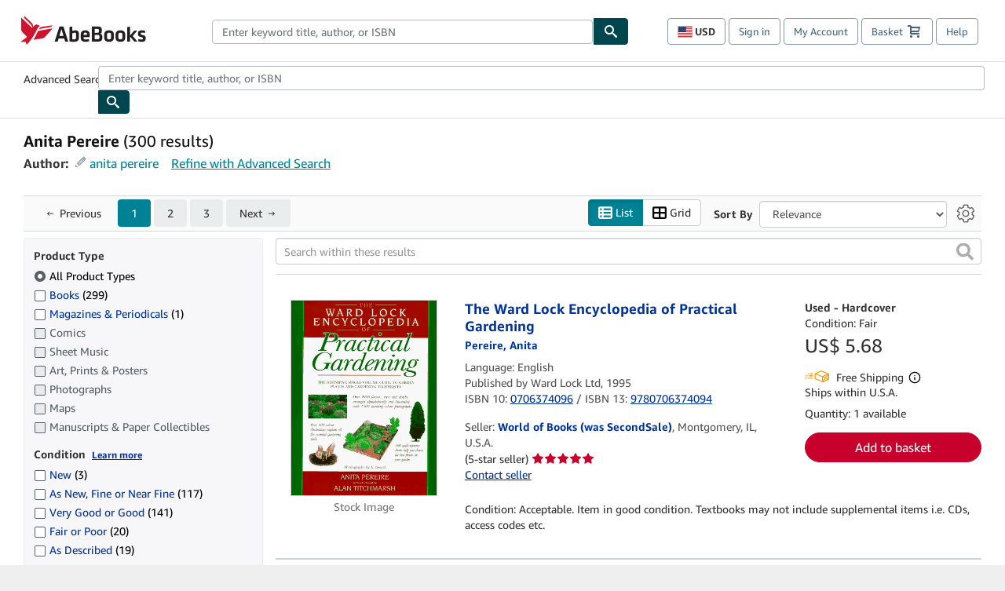

--- FILE ---
content_type: application/javascript
request_url: https://assets.prod.abebookscdn.com/cdn/com/scripts/srpsellerlocation-cee95007be.js
body_size: 3796
content:
!function(){"use strict";var e={540:function(e){e.exports=function(e){var t=document.createElement("style");return e.setAttributes(t,e.attributes),e.insert(t,e.options),t}},1113:function(e){e.exports=function(e,t){if(t.styleSheet)t.styleSheet.cssText=e;else{for(;t.firstChild;)t.removeChild(t.firstChild);t.appendChild(document.createTextNode(e))}}},1594:function(e){e.exports=React},1601:function(e){e.exports=function(e){return e[1]}},2326:function(e,t,n){Object.defineProperty(t,"__esModule",{value:!0}),t.useOutsideClick=void 0;var r=n(1594);t.useOutsideClick=function(e){var t=(0,r.useRef)();return(0,r.useEffect)(function(){var n=function(n){t.current&&!t.current.contains(n.target)&&e()};return document.addEventListener("mousedown",n,!0),function(){document.removeEventListener("mousedown",n,!0)}},[t,e]),t}},2781:function(e,t,n){var r=this&&this.__assign||function(){return r=Object.assign||function(e){for(var t,n=1,r=arguments.length;n<r;n++)for(var o in t=arguments[n])Object.prototype.hasOwnProperty.call(t,o)&&(e[o]=t[o]);return e},r.apply(this,arguments)},o=this&&this.__createBinding||(Object.create?function(e,t,n,r){void 0===r&&(r=n);var o=Object.getOwnPropertyDescriptor(t,n);o&&!("get"in o?!t.__esModule:o.writable||o.configurable)||(o={enumerable:!0,get:function(){return t[n]}}),Object.defineProperty(e,r,o)}:function(e,t,n,r){void 0===r&&(r=n),e[r]=t[n]}),i=this&&this.__setModuleDefault||(Object.create?function(e,t){Object.defineProperty(e,"default",{enumerable:!0,value:t})}:function(e,t){e.default=t}),a=this&&this.__importStar||function(e){if(e&&e.__esModule)return e;var t={};if(null!=e)for(var n in e)"default"!==n&&Object.prototype.hasOwnProperty.call(e,n)&&o(t,e,n);return i(t,e),t};Object.defineProperty(t,"__esModule",{value:!0}),t.ListItem=void 0;var u=a(n(1594));n(8502),t.ListItem=function(e){var t=(0,u.useRef)(null),n=e.link,o=e.index,i=e.focus,a=e.setFocus,c=e.onMenuItemKeydown,l=n.isNoFollowRefinement?{rel:"nofollow"}:{};return(0,u.useEffect)(function(){i&&(null==t?void 0:t.current)&&(t.current.focus(),t.current.tabIndex=0)},[i]),u.default.createElement("li",{role:"none"},u.default.createElement("a",r({role:"menuitem",ref:t,id:n.id,tabIndex:-1,onKeyDown:c,onMouseOver:function(){return a(o)},onFocus:function(){},"data-csa-c-type":"action","data-csa-c-action":"navigate","data-csa-c-navigate":n.csaNavigate,"data-csa-c-navigate-identifier":n.id,href:n.href},l),n.label))}},5056:function(e,t,n){e.exports=function(e){var t=n.nc;t&&e.setAttribute("nonce",t)}},5072:function(e){var t=[];function n(e){for(var n=-1,r=0;r<t.length;r++)if(t[r].identifier===e){n=r;break}return n}function r(e,r){for(var i={},a=[],u=0;u<e.length;u++){var c=e[u],l=r.base?c[0]+r.base:c[0],s=i[l]||0,d="".concat(l," ").concat(s);i[l]=s+1;var f=n(d),p={css:c[1],media:c[2],sourceMap:c[3],supports:c[4],layer:c[5]};if(-1!==f)t[f].references++,t[f].updater(p);else{var m=o(p,r);r.byIndex=u,t.splice(u,0,{identifier:d,updater:m,references:1})}a.push(d)}return a}function o(e,t){var n=t.domAPI(t);return n.update(e),function(t){if(t){if(t.css===e.css&&t.media===e.media&&t.sourceMap===e.sourceMap&&t.supports===e.supports&&t.layer===e.layer)return;n.update(e=t)}else n.remove()}}e.exports=function(e,o){var i=r(e=e||[],o=o||{});return function(e){e=e||[];for(var a=0;a<i.length;a++){var u=n(i[a]);t[u].references--}for(var c=r(e,o),l=0;l<i.length;l++){var s=n(i[l]);0===t[s].references&&(t[s].updater(),t.splice(s,1))}i=c}}},5206:function(e){e.exports=ReactDOM},5351:function(e,t,n){var r=n(1601),o=n.n(r),i=n(6314),a=n.n(i)()(o());a.push([e.id,".menu-button-links{margin:0;font-size:.875rem}.menu-button-links button{margin:0;padding:8px;display:inline-block;position:relative;background-color:#fff;border:1px solid #b1bac3;border-radius:4px}.menu-button-links button.fill{width:100%}.menu-button-links button.text-left{text-align:left}.menu-button-links button svg{fill:currentcolor;stroke:currentcolor}.menu-button-links button [aria-expanded=true] svg{transform:rotate(180deg)}.menu-button-links [role=menu]{margin:0;padding:8px;list-style:none;display:none;position:absolute;border:1px solid #b1bac3;border-radius:4px;background-color:#fff;z-index:1}.menu-button-links [role=menuitem]{margin:0;padding:6px;display:block;width:20em;background-color:#fff;border:none;color:#000;border-radius:4px}.menu-button-links [role=menuitem]:focus{padding:4px;border:2px solid #00688d;background:none;outline:none;margin:0}.menu-button-icon{margin-left:16px}.menu-button-icon [role=img]{display:inline-block;position:absolute;right:8px}",""]),t.A=a},5858:function(e,t,n){var r=this&&this.__createBinding||(Object.create?function(e,t,n,r){void 0===r&&(r=n);var o=Object.getOwnPropertyDescriptor(t,n);o&&!("get"in o?!t.__esModule:o.writable||o.configurable)||(o={enumerable:!0,get:function(){return t[n]}}),Object.defineProperty(e,r,o)}:function(e,t,n,r){void 0===r&&(r=n),e[r]=t[n]}),o=this&&this.__setModuleDefault||(Object.create?function(e,t){Object.defineProperty(e,"default",{enumerable:!0,value:t})}:function(e,t){e.default=t}),i=this&&this.__importStar||function(e){if(e&&e.__esModule)return e;var t={};if(null!=e)for(var n in e)"default"!==n&&Object.prototype.hasOwnProperty.call(e,n)&&r(t,e,n);return o(t,e),t};Object.defineProperty(t,"__esModule",{value:!0}),t.MenuButtonLinks=void 0;var a=i(n(1594));n(8502);var u=n(2326),c=n(2781);t.MenuButtonLinks=function(e){var t,n,r,o=(0,a.useState)(!1),i=o[0],l=o[1],s=(0,a.useState)(-1),d=s[0],f=s[1],p=(0,a.useRef)(null),m=(0,u.useOutsideClick)(function(){x()}),b=e.links.length,v=null!==(n=null===(t=e.links)||void 0===t?void 0:t.map(function(e){return e.label[0].toLowerCase()}))&&void 0!==n?n:[],g=e.id+"menu";function h(){f(0)}function y(){f(b-1)}function k(e){var t;if(!(e.length>1)){e=e.toLowerCase();var n=d===b-1?0:d+1;-1===(t=v.indexOf(e,n))&&(t=v.indexOf(e,0)),t>-1&&f(t)}}function w(){l(!0)}function x(){l(!1),f(-1)}function _(e){var t=e.currentTarget,n=e.key,r=!1;function o(e){return 1===e.length&&e.match(/\S/)}if(!(e.ctrlKey||e.altKey||e.metaKey)){if(e.shiftKey)o(n)&&(k(n),r=!0),"Tab"===e.key&&(x(),p.current.focus(),r=!0);else switch(n){case" ":window.location.href=t.href;break;case"Esc":case"Escape":x(),p.current.focus(),r=!0;break;case"Up":case"ArrowUp":f(0===d?b-1:d-1),r=!0;break;case"ArrowDown":case"Down":f(d===b-1?0:d+1),r=!0;break;case"Home":case"PageUp":h(),r=!0;break;case"End":case"PageDown":y(),r=!0;break;case"Tab":x();break;default:o(n)&&(k(n),r=!0)}r&&(e.stopPropagation(),e.preventDefault())}}return a.default.createElement("div",{className:"menu-button-links",ref:m},a.default.createElement("button",{ref:p,type:"button",id:e.id,"aria-haspopup":!0,"aria-controls":g,"aria-expanded":i,onKeyDown:function(e){var t=!1;switch(e.key){case" ":case"Enter":case"ArrowDown":case"Down":w(),h(),t=!0;break;case"Esc":case"Escape":x(),p.current.focus(),t=!0;break;case"Up":case"ArrowUp":w(),y(),t=!0}t&&(e.stopPropagation(),e.preventDefault())},onClick:function(e){i?(x(),p.current.focus()):(w(),h()),e.stopPropagation(),e.preventDefault()},className:"".concat(e.width?e.width:"fit"," ").concat("left"===e.textAlignment?"text-left":"text-center")},e.buttonLabel,a.default.createElement("span",{className:"menu-button-icon"},a.default.createElement("span",{role:"img","aria-hidden":"true"},a.default.createElement("svg",{"aria-hidden":"true",width:"10",height:"6",xmlns:"http://www.w3.org/2000/svg"},a.default.createElement("path",{d:"M1 1l4 4 4-4",stroke:"currentColor",strokeWidth:"2",fill:"none",fillRule:"evenodd",strokeLinecap:"round",strokeLinejoin:"round"}))))),a.default.createElement("ul",{id:g,role:"menu","aria-labelledby":e.id,style:(r=i,{display:r?"block":"none"})},e.links.map(function(e,t){return a.default.createElement(c.ListItem,{key:g+"listitem"+e.id,link:e,index:t,setFocus:f,focus:d===t,onMenuItemKeydown:_})})))}},6314:function(e){e.exports=function(e){var t=[];return t.toString=function(){return this.map(function(t){var n="",r=void 0!==t[5];return t[4]&&(n+="@supports (".concat(t[4],") {")),t[2]&&(n+="@media ".concat(t[2]," {")),r&&(n+="@layer".concat(t[5].length>0?" ".concat(t[5]):""," {")),n+=e(t),r&&(n+="}"),t[2]&&(n+="}"),t[4]&&(n+="}"),n}).join("")},t.i=function(e,n,r,o,i){"string"==typeof e&&(e=[[null,e,void 0]]);var a={};if(r)for(var u=0;u<this.length;u++){var c=this[u][0];null!=c&&(a[c]=!0)}for(var l=0;l<e.length;l++){var s=[].concat(e[l]);r&&a[s[0]]||(void 0!==i&&(void 0===s[5]||(s[1]="@layer".concat(s[5].length>0?" ".concat(s[5]):""," {").concat(s[1],"}")),s[5]=i),n&&(s[2]?(s[1]="@media ".concat(s[2]," {").concat(s[1],"}"),s[2]=n):s[2]=n),o&&(s[4]?(s[1]="@supports (".concat(s[4],") {").concat(s[1],"}"),s[4]=o):s[4]="".concat(o)),t.push(s))}},t}},6354:function(e,t,n){var r=this&&this.__importDefault||function(e){return e&&e.__esModule?e:{default:e}};Object.defineProperty(t,"__esModule",{value:!0});var o=r(n(1594)),i=n(5206),a=n(5858);document.addEventListener("DOMContentLoaded",function(){var e=document.getElementById("sellerRegionMount");e&&(0,i.render)(o.default.createElement(a.MenuButtonLinks,{id:"sellerRegion",buttonLabel:e.dataset.buttonLabel,links:sellerRegionLinks,width:"fill",textAlignment:"left"}),e);var t=document.getElementById("sellerCountryMount");t&&(0,i.render)(o.default.createElement(a.MenuButtonLinks,{id:"sellerCountry",buttonLabel:t.dataset.buttonLabel,links:sellerCountryLinks,width:"fill",textAlignment:"left"}),t);var n=document.getElementById("sellerStateMount");n&&(0,i.render)(o.default.createElement(a.MenuButtonLinks,{id:"sellerState",buttonLabel:n.dataset.buttonLabel,links:sellerStateLinks,width:"fill",textAlignment:"left"}),n)})},7659:function(e){var t={};e.exports=function(e,n){var r=function(e){if(void 0===t[e]){var n=document.querySelector(e);if(window.HTMLIFrameElement&&n instanceof window.HTMLIFrameElement)try{n=n.contentDocument.head}catch(e){n=null}t[e]=n}return t[e]}(e);if(!r)throw new Error("Couldn't find a style target. This probably means that the value for the 'insert' parameter is invalid.");r.appendChild(n)}},7825:function(e){e.exports=function(e){if("undefined"==typeof document)return{update:function(){},remove:function(){}};var t=e.insertStyleElement(e);return{update:function(n){!function(e,t,n){var r="";n.supports&&(r+="@supports (".concat(n.supports,") {")),n.media&&(r+="@media ".concat(n.media," {"));var o=void 0!==n.layer;o&&(r+="@layer".concat(n.layer.length>0?" ".concat(n.layer):""," {")),r+=n.css,o&&(r+="}"),n.media&&(r+="}"),n.supports&&(r+="}");var i=n.sourceMap;i&&"undefined"!=typeof btoa&&(r+="\n/*# sourceMappingURL=data:application/json;base64,".concat(btoa(unescape(encodeURIComponent(JSON.stringify(i))))," */")),t.styleTagTransform(r,e,t.options)}(t,e,n)},remove:function(){!function(e){if(null===e.parentNode)return!1;e.parentNode.removeChild(e)}(t)}}}},8502:function(e,t,n){n.r(t);var r=n(5072),o=n.n(r),i=n(7825),a=n.n(i),u=n(7659),c=n.n(u),l=n(5056),s=n.n(l),d=n(540),f=n.n(d),p=n(1113),m=n.n(p),b=n(5351),v={};v.styleTagTransform=m(),v.setAttributes=s(),v.insert=c().bind(null,"head"),v.domAPI=a(),v.insertStyleElement=f(),o()(b.A,v),t.default=b.A&&b.A.locals?b.A.locals:void 0}},t={};function n(r){var o=t[r];if(void 0!==o)return o.exports;var i=t[r]={id:r,exports:{}};return e[r].call(i.exports,i,i.exports,n),i.exports}n.n=function(e){var t=e&&e.__esModule?function(){return e.default}:function(){return e};return n.d(t,{a:t}),t},n.d=function(e,t){for(var r in t)n.o(t,r)&&!n.o(e,r)&&Object.defineProperty(e,r,{enumerable:!0,get:t[r]})},n.o=function(e,t){return Object.prototype.hasOwnProperty.call(e,t)},n.r=function(e){"undefined"!=typeof Symbol&&Symbol.toStringTag&&Object.defineProperty(e,Symbol.toStringTag,{value:"Module"}),Object.defineProperty(e,"__esModule",{value:!0})},n.nc=void 0,n(6354)}();